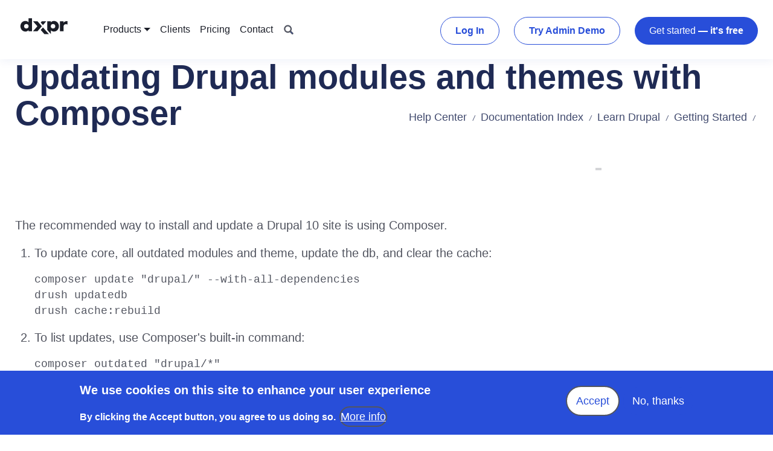

--- FILE ---
content_type: text/html; charset=UTF-8
request_url: https://dxpr.com/hc/documentation/learn-drupal/getting-started/updating-drupal-modules-and-themes-composer
body_size: 16516
content:
<!DOCTYPE html>
<html  lang="en" dir="ltr" class="dxpr-scheme-custom">
  <head>
    <meta charset="utf-8" />
<script src="https://www.googletagmanager.com/gtag/js?id=G-P17PN09MKN" type="application/javascript" async></script>
<meta name="description" content="The recommended way to install and update a Drupal 10 site is using Composer.To update core, all outdated modules and theme, update the db, and clear the cache:" />
<link rel="canonical" href="https://dxpr.com/hc/documentation/learn-drupal/getting-started/updating-drupal-modules-and-themes-composer" />
<script type="speculationrules">{"prerender":[{"source":"document","where":{"and":[{"href_matches":"\/*"},{"not":{"href_matches":["\/admin\/*","\/user\/login*","\/user\/logout*","\/user\/register*","\/sites\/default\/files\/*","\/modules*","\/themes*","\/*\\?(.+)"]}},{"not":{"selector_matches":"a[rel~=\"nofollow\"]"}},{"not":{"selector_matches":".no-prerender"}}]},"eagerness":"moderate"}]}</script>
<meta name="Generator" content="Drupal 10 (https://www.drupal.org)" />
<meta name="MobileOptimized" content="width" />
<meta name="HandheldFriendly" content="true" />
<meta name="viewport" content="width=device-width, initial-scale=1.0" />
<style>div#sliding-popup, div#sliding-popup .eu-cookie-withdraw-banner, .eu-cookie-withdraw-tab {background: #0779bf} div#sliding-popup.eu-cookie-withdraw-wrapper { background: transparent; } #sliding-popup h1, #sliding-popup h2, #sliding-popup h3, #sliding-popup p, #sliding-popup label, #sliding-popup div, .eu-cookie-compliance-more-button, .eu-cookie-compliance-secondary-button, .eu-cookie-withdraw-tab { color: #ffffff;} .eu-cookie-withdraw-tab { border-color: #ffffff;}</style>
<link rel="alternate" type="text/markdown" title="Updating Drupal modules and themes with Composer" href="https://dxpr.com/hc/documentation/learn-drupal/getting-started/updating-drupal-modules-and-themes-composer.md" />
<link rel="icon" href="/sites/default/files/dxpr-black-favicon_1.png" type="image/png" />
<link rel="alternate" hreflang="en" href="https://dxpr.com/hc/documentation/learn-drupal/getting-started/updating-drupal-modules-and-themes-composer" />
<link rel="alternate" hreflang="nl" href="https://dxpr.com/nl/hc/documentation/learn-drupal/getting-started/drupal-modules-en-themas-bijwerken-met-composer" />
<link rel="alternate" hreflang="ar" href="https://dxpr.com/ar/hc/documentation/learn-drupal/getting-started/thdyth-whdat-wmwdwat-drwbal-bastkhdam-composer" />
<script>window.a2a_config=window.a2a_config||{};a2a_config.callbacks=[];a2a_config.overlays=[];a2a_config.templates={};</script>

    <title>Updating Drupal modules and themes with Composer | DXPR</title>

            
    <link rel="stylesheet" media="all" href="/sites/default/files/css/css_3JFCarJRGL-dkAlIaLmnSkei6GrmBliRLmMFAvg2OyQ.css?delta=0&amp;language=en&amp;theme=glazed_dxpr&amp;include=[base64]" />
<link rel="stylesheet" media="all" href="/sites/default/files/css/css_Aao7r4s33juIQmOYmb7guW7mf3ZKpEFouiticijMLFM.css?delta=1&amp;language=en&amp;theme=glazed_dxpr&amp;include=[base64]" />

    <style>ul.dropdown-menu {display: none;}</style>
    
  </head>
  <body class="role-anonymous page-node-275 html path-node page-node-type-documentation body--dxpr-theme-header-top body--dxpr-theme-header-not-overlay body--dxpr-theme-header-normal">
    <a href="#main-content" class="skip-link">
      Skip to main content
    </a>
    
          <div class="dialog-off-canvas-main-canvas" data-off-canvas-main-canvas>
    

                  
    <header class="navbar navbar dxpr-theme-header clearfix dxpr-theme-header--top dxpr-theme-header--logo-left-menu-left dxpr-theme-header--normal dxpr-theme-header--hover-background" id="navbar" role="banner">
            <div class="container navbar-container">
                  <div class="row container-row"><div class="col-sm-12 container-col navbar-header-wrapper">
                <div class="navbar-header">
                  <div class="wrap-branding">
        <a class="logo navbar-btn" href="/" title="Home" rel="home">
      <img id="logo" src="/themes/custom/glazed_dxpr/logo.svg" alt="Home" />
    </a>
            </div>
  

                                <div class="wrap-toggle">
              <button id="dxpr-theme-menu-toggle"
                type="button"
                class="navbar-toggler collapsed two-dash"
                data-bs-target="#dxpr-theme-main-menu"
                data-bs-toggle="collapse"
                aria-controls="dxpr-theme-main-menu"
                aria-expanded="false"
                aria-label="Toggle navigation menu">
                <span class="navbar-toggler-icon"></span><span class="screenreader-text visually-hidden">Toggle menu</span>
              </button>
            </div>
                  </div>

                            <nav role="navigation" id="dxpr-theme-main-menu" class="navbar-expand-lg dxpr-theme-main-menu collapse">
              <div class="region region-navigation-collapsible">
    <div class="region region-navigation">
  <section class="block block-block navigation-buttons float-end clearfix">
          
            <div class="clearfix text-formatted field field--name-body field--type-text-with-summary field--label-hidden field__item"><div class="az-element az-container dxpr" data-az-type="block_content|drag_and_drop_block" data-az-name="3|71|body" data-az-human-readable="Ym9keSBvbiBibG9ja19jb250ZW50IEFub255bW91cyBVc2VyIE5hdiBMaW5rcyA=" data-az-langcode="en" data-az-title="Anonymous User Nav Links" data-az-content-type="Drag and Drop Block" data-az-mode="static">
<a class="btn btn-sm btn-secondary" href="https://app.dxpr.com/user/login">Log In</a><a target="_blank" class="btn btn-sm btn-secondary" href="https://try.dxpr.com/">Try Admin Demo</a><a class="btn btn-sm btn-primary" href="https://app.dxpr.com/user/free-registration"><strong>Get started</strong> &mdash; it's free</a>
</div></div>
      
      </section>
</div>
                                                            
<section id="block-glazed-dxpr-main-menu" class="block block-system block-system-menu-blockmain clearfix">
  
        <hr class="block-hr">
  

      

        <ul data-block="navigation_collapsible" class="menu nav navbar-nav enhanced-dropdowns level-1" role="menubar">
  
                                                                       
                
                        
                                                                                <li class="nav-item dropdown" role="none">
              <span
              class="nav-link dropdown-toggle"
                            id="productsLink"
                            role="button"
              data-bs-toggle="dropdown"
              data-bs-boundary="viewport"
              aria-expanded="false">
              Products
              </span>
                          <ul class="dropdown-menu level-2">
    
                                                
                
                        
                                                              <li role="none">
            <a
            class="dropdown-item"
            href="/c/drupal-layout-builder"                        role="menuitem">Drupal Page Builder</a>
            </li>
                                                                  
                
                        
                                                              <li role="none">
            <a
            class="dropdown-item"
            href="/c/premium-drupal-theme"                        role="menuitem">Drupal Theme</a>
            </li>
                                                                  
                
                        
                                                              <li role="none">
            <a
            class="dropdown-item"
            href="/c/marketing-cms"                        role="menuitem">DXPR CMS</a>
            </li>
                            </ul>
        
              </li>
                      
                                                        
                
                        
                                                              <li class="nav-item" role="none">
            <a
            class="nav-link"
            href="/c/clients"                        role="menuitem">Clients</a>
            </li>
          
                                                        
                
                        
                                                              <li class="nav-item" role="none">
            <a
            class="nav-link"
            href="/pricing"                        role="menuitem">Pricing</a>
            </li>
          
                                                        
                
                        
                                                              <li class="nav-item" role="none">
            <a
            class="nav-link"
            href="/c/contact"                        role="menuitem">Contact</a>
            </li>
          
                  </ul>
        


  </section>
                                                            <section id="block-glazed-dxpr-dxprthemefullscreensearch" aria-hidden="true" class="block block-dxpr-theme-helper block-full-screen-search clearfix">
  
        <hr class="block-hr">
  

      
      <span class="input-group-btn">
      <button class="btn-link full-screen-search-button icon button button--button js-form-submit form-submit btn icon-only" aria-label="Open full screen search" aria-expanded="false" aria-controls="full-screen-search-container" title="Open search" type="submit" id="full_screen_search" name="op" value="Open search">
      <span class="sr-only"></span>
        <svg xmlns="http://www.w3.org/2000/svg" width="16" height="20" fill="currentColor" class="bi bi-search" viewBox="-1 1 18 18">
          <path d="M11.742 10.344a6.5 6.5 0 1 0-1.397 1.398h-.001c.03.04.062.078.098.115l3.85 3.85a1 1 0 0 0 1.415-1.414l-3.85-3.85a1.007 1.007 0 0 0-.115-.1zM12 6.5a5.5 5.5 0 1 1-11 0 5.5 5.5 0 0 1 11 0z" stroke="currentColor" stroke-width="1.5"/>
        </svg>
      </button>
    </span>
    
<div id="search-instructions" class="visually-hidden">Type your search query and press Enter to search</div>
<div id="search-status" aria-live="polite" aria-atomic="true" class="visually-hidden"></div>
<form class="search-block-form invisible full-screen-search-form" data-drupal-selector="search-block-form" action="/search/node" method="get" id="search-block-form" accept-charset="UTF-8">
    <div class="input-group">
        <div class="full-screen-search-form-input">
  <label for="edit-keys">Type and Press "enter" to Search</label>

  <input title="Enter the terms you wish to search for." data-drupal-selector="edit-keys" autocomplete="off" class="search-query form-search form-control" aria-label="Search query" aria-describedby="search-instructions" type="search" id="edit-keys" name="keys" value="" size="15" maxlength="128" />



</div>
            <input class="btn btn-lg btn-primary full-screen-search-submit button js-form-submit form-submit btn btn-primary" aria-label="Submit search" type="submit" name="op" value="Search" />
        
    

    </div>
</form>

  </section>

  </div>

            </nav>
                          </div></div>
              </div>
    </header>
  
<div class="wrap-containers">



        <div class="page-title-full-width-container" id="page-title-full-width-container">
          <header role="banner" id="page-title" class="container page-title-container">
                                                                      <section id="block-glazed-dxpr-page-title" class="block block-core block-page-title-block clearfix">
  
        <hr class="block-hr">
  

      
    <h1 class="page-title"><span class="field field--name-title field--type-string field--label-hidden">Updating Drupal modules and themes with Composer</span>
</h1>


  </section>
                                                            <section id="block-glazed-dxpr-breadcrumbs" class="block block-system block-system-breadcrumb-block clearfix">
  
        <hr class="block-hr">
  

        <ol class="breadcrumb">
          <li >
                  <a href="/hc">Help Center</a>
          <span class="dxpr-theme-breadcrumb-spacer"></span>
              </li>
          <li >
                  <a href="/hc/documentation">Documentation Index</a>
          <span class="dxpr-theme-breadcrumb-spacer"></span>
              </li>
          <li >
                  <a href="/hc/documentation/learn-drupal">Learn Drupal</a>
          <span class="dxpr-theme-breadcrumb-spacer"></span>
              </li>
          <li >
                  <a href="/hc/documentation/learn-drupal/getting-started">Getting Started</a>
          <span class="dxpr-theme-breadcrumb-spacer"></span>
              </li>
      </ol>

  </section>


      </header>
    </div>
  

    <div role="main" class="main-container container js-quickedit-main-content clearfix">
        <div class="row">
                
                          
      <section class="col-sm-9">

                
                                      
                  
                          <a id="main-content"></a>
            <div class="region region-content">
    <div data-drupal-messages-fallback class="hidden"></div>
                                                            <section id="block-glazed-dxpr-content" class="block block-system block-system-main-block clearfix">
  
        <hr class="block-hr">
  

      <article data-history-node-id="275" class="documentation full clearfix node">

  
    
  <div class="content">
          
            <div class="clearfix text-formatted field field--name-body field--type-text-with-summary field--label-hidden field__item"><div class="az-element az-container dxpr" data-az-type="node|documentation" data-az-name="275|951|body" data-az-human-readable="Ym9keSBvbiBwYWdlIFVwZGF0aW5nIERydXBhbCBtb2R1bGVzIGFuZCB0aGVtZXMgd2l0aCBDb21wb3NlciA=" data-az-langcode="en" data-az-title="Updating Drupal modules and themes with Composer" data-az-content-type="Documentation" data-az-mode="static">
<div class="az-element az-section" data-az-id="FrMYbv" data-azat-pid="FrMYbv" data-azb="az_section" id="FrMYbv"><div class="az-ctnr container" data-azcnt="true"><div class="az-element az-text" id="ThUGvp"><p>The recommended way to install and update a Drupal 10 site is using Composer.</p><ol><li><p>To update core, all outdated modules and theme, update the db, and clear the cache:</p><pre><code class="language-plaintext">composer update "drupal/" --with-all-dependencies
drush updatedb
drush cache:rebuild</code></pre></li><li><p>To list updates, use Composer's built-in command:</p><pre><code class="language-plaintext">composer outdated "drupal/*"</code></pre></li><li><p>To list security updates, use Drush:</p><pre><code class="language-plaintext">drush pm:security</code></pre></li><li><p>To update a specific module or theme, use the following Composer command:</p><pre><code class="language-plaintext">composer update drupal/modulename --with-all-dependencies</code></pre></li><li><p>For a major-version upgrade (such as 1.x to 2.x), use the following Composer command, substituting the new major version number as needed:</p><pre><code class="language-plaintext">composer require drupal/modulename:^2.0</code></pre></li><li><p>After updating, run any database updates, rebuild the cache, and export the potentially changed configurations, reviewing the changes via <code>--diff</code>:</p><pre><code class="language-plaintext">drush updatedb
drush cache:rebuild
drush config:export --diff</code></pre></li></ol></div></div></div>
</div></div>
      
      </div>

          
  
</article>

  </section>

  </div>

              </section>

                              <aside class="col-sm-3" role="complementary">
              <div class="region-block-design region region-sidebar-second">
                                                                <section class="table-of-contents block block-tocify block-tocify-table-of-contents clearfix" data-context=".node" data-theme="none" data-selectors="h2" data-show-and-hide="1" data-show-effect="slideDown" data-show-effect-speed="medium" data-hide-effect="none" data-hide-effect-speed="medium" data-smooth-scroll="1" data-smooth-scroll-speed="medium" data-scroll-to="0" data-show-and-hide-on-scroll="1" data-highlight-on-scroll="1" data-highlight-offset="0" data-extend-page="1" data-extend-page-offset="10" data-history="1" data-hash-generator="compact" data-highlight-default="1" data-ignore-selector="" data-scroll-history="1" id="block-glazed-dxpr-tableofcontents">
  
        <h2 class="block-title">Table of contents</h2>
      <hr class="block-hr">
  

      <div data-block="sidebar_second"></div>

  </section>

  </div>

          </aside>
                      </div><!-- end .ow -->
      </div><!-- end main-container -->

</div>

      <footer class="dxpr-theme-footer clearfix" role="contentinfo">
            <div class="dxpr-theme-fluid footer-container">
                  <div class="region region-footer">
                                                                <section id="block-glazed-dxpr-footer" class="block block-block-content block-block-contentba3b9c97-f79e-439e-8c46-3092cedd1e19 clearfix">
  
        <hr class="block-hr">
  

      
            <div class="clearfix text-formatted field field--name-body field--type-text-with-summary field--label-hidden field__item"><div class="az-element az-container dxpr" data-az-type="block_content|drag_and_drop_block" data-az-name="2|72|body" data-az-human-readable="Ym9keSBvbiBibG9ja19jb250ZW50IEZvb3RlciA=" data-az-langcode="en" data-az-title="Footer" data-az-content-type="Drag and Drop Block" data-az-mode="static">
<div class="az-section small" id="qLdUTc" data-azb="" data-azat-el_class="small"><div class="container"><div class="row align-items-start" id="rdiQbT" data-azb=""><div class="col-sm-4" id="ntTHRw" data-azb="" data-hover="false"><div class="az-image" id="wNYcPE" data-azb=""><img class="az-image-content " style="width: 125px; margin-bottom: 20px;" src="/sites/default/files/dxpr-builder/dxpr-logo-white.svg?fid=4568"></div><div class="az-element az-text ck-content" id="KXzgkq"><div>With DXPR, marketers can build what they want when they want with absolutely no code.<br><br>&nbsp;</div><div>Built in Amsterdam, Netherlands.</div></div></div><div class="col-sm-4" id="Phpjdv" data-azb="" data-hover="false"><div class="row align-items-start" id="KlgBly" data-azb=""><div class="col-6" id="sPYUyX" data-azb="" data-hover="false"><div class="az-element az-text ck-content" id="gb3dajlud5"><div><span style="color:#ffffff;"><strong>Products</strong></span><br><a href="/drupal-layout-builder">Drupal Layout Builder</a><br><a href="/premium-drupal-theme">Drupal Theme</a></div><div><a href="/marketing-cms">Marketing CMS</a></div><div>&nbsp;</div><div><span style="color:#ffffff;"><strong>Get Support</strong></span></div><div><a href="security-advisories/policy">Security Policy</a><br><a class="ck-link_selected" href="/hc">Help Center</a></div><div><a href="https://status.dxpr.com/">DXPR Status</a><br><a href="https://app.dxpr.com/user/login">Log in</a></div></div></div><div class="col-6" id="MFNley" data-azb="" data-hover="false"><div class="az-element az-text ck-content" id="DEbDvu" style="position: relative;"><div><span style="color:#ffffff;"><strong>Company</strong></span><br><a href="/about-dxpr">About Us</a></div><div><a href="/c/dxpr-team">Team</a></div><div>&nbsp;</div><div><span style="color:#ffffff;"><strong>Learn more</strong></span></div><div><a href="/hc/documentation">Documentation</a><br><a href="/blog">Drupal Blog</a></div><div><a href="/drupal-migration-consulting">Drupal Migration</a><br><a href="/compare-dxpr">Compare DXPR</a><br><a href="/compare-dxpr">&#8203;&#8203;&#8203;&#8203;&#8203;&#8203;&#8203;</a><a href="/contact">Contact Sales</a></div></div></div></div></div><div class="col-sm-4" id="BuwnAr" data-azb="" data-hover="false"><div class="az-element az-text ck-content" id="sTKnYd"><div><span style="color:#ffffff;"><strong>Subscribe to Our Newsletter</strong></span><br>Get tips for making a Drupal site that converts!</div><p>&nbsp;</p></div><div class="az-element az-cms-element" id="gbc4fg6uq7">
            <div class="clearfix text-formatted field field--name-body field--type-text-with-summary field--label-hidden field__item"><script type="text/javascript" src="//mt.dxpr.com/form/generate.js?id=13"></script></div>
      </div><div class="az-element az-cms-element" style="margin-top:30px;" id="gbmmkih2l2"><ul class="language-switcher-language-url nav menu"><li hreflang="en" data-drupal-link-system-path="node/275" class="is-active" aria-current="page"><a href="/hc/documentation/learn-drupal/getting-started/updating-drupal-modules-and-themes-composer" class="language-link is-active" hreflang="en" data-drupal-link-system-path="node/275" aria-current="page">English</a></li><li hreflang="nl" data-drupal-link-system-path="node/275"><a href="/nl/hc/documentation/learn-drupal/getting-started/drupal-modules-en-themas-bijwerken-met-composer" class="language-link" hreflang="nl" data-drupal-link-system-path="node/275">Dutch</a></li><li hreflang="ar" data-drupal-link-system-path="node/275"><a href="/ar/hc/documentation/learn-drupal/getting-started/thdyth-whdat-wmwdwat-drwbal-bastkhdam-composer" class="language-link" hreflang="ar" data-drupal-link-system-path="node/275">Arabic</a></li></ul></div></div></div></div></div><div class="az-section small" id="HNQIOu" data-azb="" style="padding: 0px;" data-azat-el_class="small"><div class="container"><div class="row align-items-start" style="border-top-width:1px;border-bottom-width:0px;border-left-width:0px;border-right-width:0px;border-color:#3b487b;border-style:solid;" id="SQJUlR" data-azb=""><div class="col-sm-6" id="hasFgB" data-azb="" style="padding-top: 30px; padding-bottom: 0px;"><div class="az-element az-text ck-content" id="gb9vwj1b1y"><div>Copyright 2024 DXPR, All rights reserved<a href="/user/login?no_redirect">.</a></div></div></div><div class="col-sm-6" id="sOXoRp" data-azb="" style="padding-top: 30px; padding-bottom: 0px;"><div class="az-element az-text ck-content" id="fUBaQk"><div style="text-align:right;"><a href="/legal/terms">Terms &amp; Conditions</a> | <a href="/legal/privacy">Privacy Policy</a></div></div></div></div></div></div>
</div></div>
      
  </section>

  </div>

              </div>
    </footer>
  

  </div>

    <script>(()=>{const m=innerWidth<=1260,n=document.getElementById('dxpr-theme-main-menu');document.body.classList.add(m?'body--dxpr-theme-nav-mobile':'body--dxpr-theme-nav-desktop');if(n)n.classList[m?'add':'remove']('collapse');})();</script>
    <script type="application/json" data-drupal-selector="drupal-settings-json">{"path":{"baseUrl":"\/","pathPrefix":"","currentPath":"node\/275","currentPathIsAdmin":false,"isFront":false,"currentLanguage":"en"},"pluralDelimiter":"\u0003","suppressDeprecationErrors":true,"theme":"glazed_dxpr","dxpr_analytics":{"group1_type":"Account","group1_value":"0","created":"1698927356","changed":1698927356,"accessed":"0","dxpr_uid":"0","dxpr_username":"","debug_mode":false,"company":null,"dxpr_first_name":null,"dxpr_last_name":null,"proxy":{"enabled":true,"secret":"3d4bfe60"},"segment_write_key":"QfScRaBp6S4TFW1IvkSgsCn4twOhVjmy","google_analytics_id":"G-P17PN09MKN"},"eu_cookie_compliance":{"cookie_policy_version":"1.0.0","popup_enabled":true,"popup_agreed_enabled":false,"popup_hide_agreed":false,"popup_clicking_confirmation":false,"popup_scrolling_confirmation":false,"popup_html_info":"\u003Cdiv aria-labelledby=\u0022popup-text\u0022  class=\u0022eu-cookie-compliance-banner eu-cookie-compliance-banner-info eu-cookie-compliance-banner--opt-in\u0022\u003E\n  \u003Cdiv class=\u0022popup-content info eu-cookie-compliance-content\u0022\u003E\n        \u003Cdiv id=\u0022popup-text\u0022 class=\u0022eu-cookie-compliance-message\u0022 role=\u0022document\u0022\u003E\n      \u003Ch2\u003EWe use cookies on this site to enhance your user experience\u003C\/h2\u003E\u003Cp\u003EBy clicking the Accept button, you agree to us doing so.\u003C\/p\u003E\n              \u003Cbutton type=\u0022button\u0022 class=\u0022find-more-button eu-cookie-compliance-more-button\u0022\u003EMore info\u003C\/button\u003E\n          \u003C\/div\u003E\n\n    \n    \u003Cdiv id=\u0022popup-buttons\u0022 class=\u0022eu-cookie-compliance-buttons\u0022\u003E\n            \u003Cbutton type=\u0022button\u0022 class=\u0022agree-button eu-cookie-compliance-secondary-button button button--small\u0022\u003EAccept\u003C\/button\u003E\n              \u003Cbutton type=\u0022button\u0022 class=\u0022decline-button eu-cookie-compliance-default-button button button--small button--primary\u0022\u003ENo, thanks\u003C\/button\u003E\n          \u003C\/div\u003E\n  \u003C\/div\u003E\n\u003C\/div\u003E","use_mobile_message":false,"mobile_popup_html_info":"\u003Cdiv aria-labelledby=\u0022popup-text\u0022  class=\u0022eu-cookie-compliance-banner eu-cookie-compliance-banner-info eu-cookie-compliance-banner--opt-in\u0022\u003E\n  \u003Cdiv class=\u0022popup-content info eu-cookie-compliance-content\u0022\u003E\n        \u003Cdiv id=\u0022popup-text\u0022 class=\u0022eu-cookie-compliance-message\u0022 role=\u0022document\u0022\u003E\n      \u003Ch2\u003EWe use cookies on this site to enhance your user experience\u003C\/h2\u003E\u003Cp\u003EBy tapping the Accept button, you agree to us doing so.\u003C\/p\u003E\n              \u003Cbutton type=\u0022button\u0022 class=\u0022find-more-button eu-cookie-compliance-more-button\u0022\u003EMore info\u003C\/button\u003E\n          \u003C\/div\u003E\n\n    \n    \u003Cdiv id=\u0022popup-buttons\u0022 class=\u0022eu-cookie-compliance-buttons\u0022\u003E\n            \u003Cbutton type=\u0022button\u0022 class=\u0022agree-button eu-cookie-compliance-secondary-button button button--small\u0022\u003EAccept\u003C\/button\u003E\n              \u003Cbutton type=\u0022button\u0022 class=\u0022decline-button eu-cookie-compliance-default-button button button--small button--primary\u0022\u003ENo, thanks\u003C\/button\u003E\n          \u003C\/div\u003E\n  \u003C\/div\u003E\n\u003C\/div\u003E","mobile_breakpoint":768,"popup_html_agreed":false,"popup_use_bare_css":false,"popup_height":"auto","popup_width":"100%","popup_delay":1000,"popup_link":"\/","popup_link_new_window":true,"popup_position":false,"fixed_top_position":true,"popup_language":"en","store_consent":false,"better_support_for_screen_readers":false,"cookie_name":"","reload_page":false,"domain":"","domain_all_sites":false,"popup_eu_only":false,"popup_eu_only_js":false,"cookie_lifetime":100,"cookie_session":null,"set_cookie_session_zero_on_disagree":null,"disagree_do_not_show_popup":false,"method":"opt_in","automatic_cookies_removal":true,"allowed_cookies":"","withdraw_markup":"\u003Cbutton type=\u0022button\u0022 class=\u0022eu-cookie-withdraw-tab\u0022\u003EPrivacy settings\u003C\/button\u003E\n\u003Cdiv aria-labelledby=\u0022popup-text\u0022 class=\u0022eu-cookie-withdraw-banner\u0022\u003E\n  \u003Cdiv class=\u0022popup-content info eu-cookie-compliance-content\u0022\u003E\n    \u003Cdiv id=\u0022popup-text\u0022 class=\u0022eu-cookie-compliance-message\u0022 role=\u0022document\u0022\u003E\n      \u003Ch2\u003EWe use cookies on this site to enhance your user experience\u003C\/h2\u003E\u003Cp\u003EYou have given your consent for us to set cookies.\u003C\/p\u003E\n    \u003C\/div\u003E\n    \u003Cdiv id=\u0022popup-buttons\u0022 class=\u0022eu-cookie-compliance-buttons\u0022\u003E\n      \u003Cbutton type=\u0022button\u0022 class=\u0022eu-cookie-withdraw-button  button button--small button--primary\u0022\u003EWithdraw consent\u003C\/button\u003E\n    \u003C\/div\u003E\n  \u003C\/div\u003E\n\u003C\/div\u003E","withdraw_enabled":false,"reload_options":0,"reload_routes_list":"","withdraw_button_on_info_popup":false,"cookie_categories":[],"cookie_categories_details":[],"enable_save_preferences_button":true,"cookie_value_disagreed":"0","cookie_value_agreed_show_thank_you":"1","cookie_value_agreed":"2","containing_element":"body","settings_tab_enabled":false,"olivero_primary_button_classes":" button button--small button--primary","olivero_secondary_button_classes":" button button--small","close_button_action":"close_banner","open_by_default":true,"modules_allow_popup":true,"hide_the_banner":false,"geoip_match":true,"unverified_scripts":[]},"basePath":"modules\/custom\/vud","dxprBuilder":{"messagesActive":{"free_items_limit":false,"free_users_limit":false,"insufficient_users":false,"missing_email":false},"disallowContainers":["3|71|body"],"currentPath":"\/node\/275","offsetSelector":".dxpr-theme-header--sticky, .dxpr-theme-header--fixed","dxprAjaxUrl":"\/dxpr_builder\/ajax?token=aKwYQO_X33ZFt-gyZFw1xeMj3KsbIORwk5HK83KoK8I","dxprCsrfUrl":"\/dxpr_builder\/csrf","dxprLanguage":"en","dxprBuilderVersion":"dev","dxprBaseUrl":"\/modules\/contrib\/dxpr_builder\/dxpr_builder\/","dxprBasePath":"\/","dxprTokenInfo":{"sub":"1","scope":"dxpr\/dxpr_builder","dxpr_tier":"growth"},"dxprSubscriptionInfo":{"site_license_used":2,"sites_limit":9999,"users_limit":130,"entities_limit":null,"tier":"enterprise","users_count":1,"status":"authorized"},"dxprDrmLastContact":1769016734,"serverTime":1769099690,"dxprDevelopment":true,"mediaBrowser":"media_library","palette":["#284ed9","#ffffff","#284ED8","#284ED7","#fff","#dfe6ff","#1a1d27","#525560","#1F2A54","#CCD2E9"],"ai_enabled":false,"ai_model":"dxai_kavya_m1","ai_page_enabled":true,"ai_providers":{"xai":{"enabled":false,"weight":4,"region":"disabled"},"mistral":{"enabled":false,"weight":3,"region":"disabled"},"gemini":{"enabled":false,"weight":2,"region":"disabled"},"anthropic":{"enabled":true,"weight":0,"region":"enabled"},"openai":{"enabled":true,"weight":1,"region":"enabled"}},"ai_settings_path":"\/admin\/dxpr_studio\/dxpr_builder\/ai_settings","aiAgent":{"enabled":true,"pageEnabled":true,"model":"kavya-m1","engine":"dxai","providers":{"xai":{"enabled":false,"weight":4,"region":"disabled"},"mistral":{"enabled":false,"weight":3,"region":"disabled"},"gemini":{"enabled":false,"weight":2,"region":"disabled"},"anthropic":{"enabled":true,"weight":0,"region":"enabled"},"openai":{"enabled":true,"weight":1,"region":"enabled"}},"apiKey":"eyJhbGciOiJQUzI1NiIsImtpZCI6IjR6RGRXS1pGNGRfbXprcVVMc2tYb3ItcE96bGRITFN0WGI1Q1pUX3d4UnMifQ.[base64].[base64]","aiOutputSecurity":{"allowedDomains":["unsplash.com","pexels.com","pixabay.com","promptahuman.com"]},"tonesDropdown":[{"label":"Audience: Content Editors","tone":"Content Editors\r\nTone for Content Editors focused on usability and efficiency\r\n\r\n### Write like this\r\n\r\nAdopt a supportive and empowering tone, emphasizing usability and efficiency. Highlight features that simplify and expedite content creation and editing processes. Use straightforward language and practical examples to demonstrate how tools can enhance their workflow. Maintain an encouraging and approachable voice.\r\n\r\n### Think like them\r\n\r\nContent Editors value tools that enhance their efficiency and ease of use. They are motivated by solutions that simplify complex tasks, allowing them to focus on creativity and content quality. This audience appreciates clear, step-by-step instructions and practical demonstrations of how tools can streamline their workflow. Trust is built through empathy, understanding their challenges, and offering intuitive solutions that empower them to be more productive and creative.\r\n\r\n### Follow these guidelines\r\n\r\nWrite with moderate positive emotions while challenging existing norms and beliefs\r\nWrite in a somewhat persuasive manner using logical reasoning and supporting evidence.\r\nWrite in a barely direct manner with clear hints and minimal ambiguity.\r\nWrite in a constructive and solution-oriented manner, offering helpful suggestions.\r\nWrite in a slightly objective manner, focusing on factual information and a balanced viewpoint.\r\nPresent a structured narrative with supporting details and logical progression.\r\nWrite at a CEFR B1 level using straightforward language and common vocabulary.\r\nWrite neutrally with slight promotional hints, presenting products mildly."},{"label":"Audience: Executive Decision Makers","tone":"Executive Decision Makers\r\nTone for Executive Decision Makers prioritizing strategic impact\r\n\r\n### Write like this\r\n\r\nUse a strategic and authoritative tone, emphasizing long-term impact and ROI. Highlight how solutions align with high-level business goals and strategic objectives. Employ clear and concise language, focusing on the benefits of innovation and competitive advantage. Structure content to facilitate quick understanding and decision-making.\r\n\r\n### Think like them\r\n\r\nExecutive Decision Makers are primarily concerned with the strategic impact and ROI of decisions. They require high-level insights that align with business goals and drive competitive advantage. This audience values concise communication that cuts through complexity, providing clear, strategic benefits and long-term value. Trust is built through demonstrating alignment with their strategic objectives, backed by evidence of potential impact and return on investment.\r\n\r\n### Follow these guidelines\r\n\r\nWrite with mild positive emotions that create cognitive dissonance and tension\r\nWrite in a persuasive manner using strong convincing techniques and compelling evidence.\r\nWrite neutrally with slight indirectness and balanced clarity.\r\nWrite in a constructive and solution-oriented manner, offering helpful suggestions.\r\nWrite in a moderately objective manner, presenting clear evidence and minimal personal opinions.\r\nWrite in a quite organized manner with logical flow and strong coherence.\r\nWrite at a CEFR B2 level employing moderately complex language and structures.\r\nWrite in a barely promotional manner, making gentle suggestions or mild endorsements."},{"label":"Audience: Government Officials","tone":"Government Officials\r\nTone for Government Officials focusing on compliance and security\r\n\r\n### Write like this\r\n\r\nMaintain a formal and authoritative tone, prioritizing compliance and security. Clearly outline how solutions meet regulatory requirements and enhance operational efficiency. Use precise and unambiguous language to address concerns around data sovereignty and accessibility. Provide documented evidence to support claims.\r\n\r\n### Think like them\r\n\r\nGovernment Officials are deeply focused on compliance, data sovereignty, and security. Their decision-making is driven by regulatory requirements and the need for solutions that enhance operational efficiency while maintaining strict compliance. Building trust with this audience requires clear, precise communication backed by documented evidence of compliance and security measures. They value solutions that align with governmental standards and address their unique operational challenges.\r\n\r\n### Follow these guidelines\r\n\r\nWrite neutral-positive content that encourages debate and disagreement\r\nWrite in a somewhat persuasive manner using logical reasoning and supporting evidence.\r\nWrite neutrally with slight indirectness and balanced clarity.\r\nWrite in a moderately constructive manner with actionable advice and clear guidance.\r\nWrite in a quite objective manner with strong focus on facts and data, avoiding bias.\r\nWrite in a very organized manner with clear structure, coherence, and logical progression.\r\nWrite at a CEFR B2 level employing moderately complex language and structures.\r\nWrite neutrally, acknowledging products or services without leaning toward promotion."},{"label":"Audience: IT Managers","tone":"IT Managers\r\nTone for IT Managers interested in integration and compliance\r\n\r\n### Write like this\r\n\r\nEmploy a technical and authoritative tone, focusing on reliability and security. Highlight integration capabilities and compliance with industry standards. Use clear, concise language to communicate complex technical information. Reassure with evidence of proven results and adherence to security protocols.\r\n\r\n### Think like them\r\n\r\nIT Managers are focused on the technical feasibility and security of new solutions. They prioritize integration capabilities with existing systems and compliance with industry standards. This audience is analytical, valuing detailed technical information and practical demonstrations of reliability and security. To build trust, it\u0027s crucial to provide clear evidence of compliance and performance, reassuring them of the solution\u0027s robustness and security.\r\n\r\n### Follow these guidelines\r\n\r\nWrite neutral-positive content that encourages debate and disagreement\r\nWrite in a slightly persuasive manner with clear arguments and logical reasoning.\r\nWrite neutrally with slight directness and clear expression.\r\nWrite in a moderately constructive manner with actionable advice and clear guidance.\r\nWrite in an objective manner, presenting clear evidence and minimal bias, focusing on facts.\r\nWrite in a quite organized manner with logical flow and strong coherence.\r\nWrite at a CEFR B2 level employing moderately complex language and structures.\r\nWrite neutrally, acknowledging products or services without leaning toward promotion."},{"label":"Audience: Marketing Directors","tone":"Marketing Directors\r\nTone for engaging Marketing Directors seeking innovative solutions\r\n\r\n### Write like this\r\n\r\nAdopt a tone that is innovative and forward-thinking, highlighting cutting-edge features and benefits. Use persuasive language to emphasize the value of solutions that improve efficiency and lead generation. Address pain points directly and offer creative, evidence-backed solutions. Keep the language sophisticated yet accessible.\r\n\r\n### Think like them\r\n\r\nMarketing Directors are driven by the need to stay ahead in the competitive landscape. They value innovation and are constantly seeking solutions that can give them an edge, particularly those that streamline marketing processes and improve ROI. They are receptive to well-articulated, data-driven arguments that demonstrate clear benefits and efficiencies. Building trust with this audience involves showing an understanding of their strategic goals and providing actionable insights that align with their objectives.\r\n\r\n### Follow these guidelines\r\n\r\nWrite with moderate positive emotions while challenging existing norms and beliefs\r\nWrite in a moderately persuasive manner using effective techniques and solid arguments.\r\nWrite neutrally with slight directness and clear expression.\r\nWrite in a constructive and solution-oriented manner, offering helpful suggestions.\r\nWrite in a somewhat objective manner, emphasizing facts and reducing bias.\r\nWrite in a quite organized manner with logical flow and strong coherence.\r\nWrite at a CEFR B2 level employing moderately complex language and structures.\r\nWrite in a slightly promotional manner, highlighting some benefits and features of offerings."},{"label":"Channel: Case Studies","tone":"Case Studies\r\nOptimized for presenting compelling case studies\r\n\r\n### Write like this\r\n\r\nAdopt a narrative and engaging tone, focusing on real-world success stories. Structure content to highlight challenges, solutions, and results. Use clear, relatable language to connect with the audience and demonstrate the practical impact of your solutions.\r\n\r\n### Think like them\r\n\r\nCase study readers look for relatable stories that demonstrate successful outcomes. They appreciate a narrative format that clearly outlines challenges and solutions, providing a clear picture of the solution\u0027s impact. Building trust involves presenting detailed, real-world results that resonate with their own experiences.\r\n\r\n### Follow these guidelines\r\n\r\nWrite with moderate positive emotions while challenging existing norms and beliefs\r\nWrite in a persuasive manner using strong convincing techniques and compelling evidence.\r\nWrite neutrally with slight indirectness and balanced clarity.\r\nWrite in a constructive and solution-oriented manner, offering helpful suggestions.\r\nWrite in a somewhat objective manner, emphasizing facts and reducing bias.\r\nWrite in a quite organized manner with logical flow and strong coherence.\r\nWrite at a CEFR B2 level employing moderately complex language and structures.\r\nWrite in a somewhat promotional manner, clearly favoring certain products or services."},{"label":"Channel: Documentation","tone":"Documentation\r\nOptimized for providing clear and comprehensive documentation\r\n\r\n### Write like this\r\n\r\nUse a precise and factual tone, focusing on clarity and completeness. Structure content with clear sections and headings for easy navigation. Employ clear, concise language to ensure understanding, while maintaining a neutral and informative voice.\r\n\r\n### Think like them\r\n\r\nDocumentation users prioritize clarity and completeness, looking for precise information that answers their questions efficiently. They value well-organized content that is easy to navigate and understand. Building trust involves providing accurate, comprehensive documentation that meets their needs.\r\n\r\n### Follow these guidelines\r\n\r\nWrite neutral-positive content that encourages debate and disagreement\r\nWrite in a somewhat persuasive manner using logical reasoning and supporting evidence.\r\nWrite neutrally with slight indirectness and balanced clarity.\r\nWrite in a constructive and solution-oriented manner, offering helpful suggestions.\r\nWrite in a quite objective manner with strong focus on facts and data, avoiding bias.\r\nWrite in a very organized manner with clear structure, coherence, and logical progression.\r\nWrite at a CEFR B2 level employing moderately complex language and structures.\r\nWrite in a moderately non-commercial manner, including neutral details with minimal marketing hints."},{"label":"Channel: Educational Content","tone":"Educational Content\r\nOptimized for delivering informative and valuable educational content\r\n\r\n### Write like this\r\n\r\nUse a clear and authoritative tone, focusing on delivering valuable insights and information. Structure content logically with clear headings and subheadings to facilitate learning. Use precise and accurate language to build trust and credibility with the audience.\r\n\r\n### Think like them\r\n\r\nEducational content consumers seek authoritative and well-structured information that enhances their understanding. They value clarity, accuracy, and a logical flow that makes complex information digestible. Building trust involves presenting information in a way that is both authoritative and accessible.\r\n\r\n### Follow these guidelines\r\n\r\nWrite with mild positive emotions that create cognitive dissonance and tension\r\nWrite in a moderately persuasive manner using effective techniques and solid arguments.\r\nWrite neutrally with slight indirectness and balanced clarity.\r\nWrite in a constructive and solution-oriented manner, offering helpful suggestions.\r\nWrite in an objective manner, presenting clear evidence and minimal bias, focusing on facts.\r\nWrite in a quite organized manner with logical flow and strong coherence.\r\nWrite at a CEFR B2 level employing moderately complex language and structures.\r\nWrite neutrally with slight promotional hints, presenting products mildly."},{"label":"Channel: Email Marketing","tone":"Email Marketing\r\nOptimized for effective communication in email campaigns\r\n\r\n### Write like this\r\n\r\nAdopt a friendly yet professional tone, focusing on personalization and relevance. Use compelling subject lines and clear, concise content to drive engagement. Include direct calls to action and ensure accessibility across devices, keeping language direct and persuasive.\r\n\r\n### Think like them\r\n\r\nEmail recipients expect relevant content that captures attention quickly. Personalization and clarity are key, with content that speaks directly to recipient needs and interests. Emails should be optimized for mobile and desktop, with clear calls to action prompting engagement and interaction.\r\n\r\n### Follow these guidelines\r\n\r\nWrite with moderate positive emotions while challenging existing norms and beliefs\r\nWrite in a persuasive manner using strong convincing techniques and compelling evidence.\r\nWrite neutrally with slight indirectness and balanced clarity.\r\nWrite in a moderately constructive manner with actionable advice and clear guidance.\r\nWrite in a barely objective manner with slight focus on facts and minimal bias.\r\nPresent a structured narrative with supporting details and logical progression.\r\nWrite at a CEFR B1 level using straightforward language and common vocabulary.\r\nWrite in a promotional manner, actively recommending products or services."},{"label":"Channel: Newsletters","tone":"Newsletters\r\nOptimized for engaging and informative newsletters\r\n\r\n### Write like this\r\n\r\nAdopt a friendly and informative tone, focusing on relevance and engagement. Use clear and concise language to deliver key updates and insights. Structure content to be easily navigable with visually appealing elements to maintain reader interest.\r\n\r\n### Think like them\r\n\r\nNewsletter readers are looking for engaging and relevant updates that provide value. They appreciate concise, well-organized content that is easy to read and visually appealing. Building engagement involves offering insights and updates that are directly relevant to their interests and needs.\r\n\r\n### Follow these guidelines\r\n\r\nWrite with moderate positive emotions while challenging existing norms and beliefs\r\nWrite in a moderately persuasive manner using effective techniques and solid arguments.\r\nWrite neutrally with slight indirectness and balanced clarity.\r\nWrite in a constructive and solution-oriented manner, offering helpful suggestions.\r\nWrite in a somewhat objective manner, emphasizing facts and reducing bias.\r\nPresent a structured narrative with supporting details and logical progression.\r\nWrite at a CEFR B2 level employing moderately complex language and structures.\r\nWrite in a slightly promotional manner, highlighting some benefits and features of offerings."},{"label":"Channel: Partner Communications","tone":"Partner Communications\r\nOptimized for nurturing partner relationships\r\n\r\n### Write like this\r\n\r\nAdopt a collaborative and supportive tone, focusing on mutual benefits and goals. Structure communications to highlight shared values and successes. Use inclusive language to foster a sense of partnership and trust.\r\n\r\n### Think like them\r\n\r\nPartners expect communication that reinforces collaboration and mutual goals. They value inclusivity and transparency, with a focus on shared successes and future opportunities. Building trust involves emphasizing shared values and demonstrating commitment to the partnership\u0027s long-term success.\r\n\r\n### Follow these guidelines\r\n\r\nWrite with moderate positive emotions while challenging existing norms and beliefs\r\nWrite in a moderately persuasive manner using effective techniques and solid arguments.\r\nWrite neutrally with slight indirectness and balanced clarity.\r\nWrite in a constructive and solution-oriented manner, offering helpful suggestions.\r\nWrite in a somewhat objective manner, emphasizing facts and reducing bias.\r\nPresent a structured narrative with supporting details and logical progression.\r\nWrite at a CEFR B2 level employing moderately complex language and structures.\r\nWrite neutrally with slight promotional hints, presenting products mildly."},{"label":"Channel: Press Releases","tone":"Press Releases\r\nOptimized for delivering clear and impactful press releases\r\n\r\n### Write like this\r\n\r\nUse a formal and concise tone, focusing on key facts and announcements. Structure content to prioritize the most important information first, followed by supporting details. Employ clear, accurate language to ensure the message is easily understood and newsworthy.\r\n\r\n### Think like them\r\n\r\nPress release audiences expect clear, concise communication that delivers newsworthy information efficiently. They value well-structured content that highlights key announcements upfront, with supporting details provided succinctly. Building credibility involves providing accurate, factual information that is both relevant and timely.\r\n\r\n### Follow these guidelines\r\n\r\nWrite with mild positive emotions that create cognitive dissonance and tension\r\nWrite in a somewhat persuasive manner using logical reasoning and supporting evidence.\r\nWrite neutrally with slight indirectness and balanced clarity.\r\nWrite in a moderately constructive manner with actionable advice and clear guidance.\r\nWrite in a quite objective manner with strong focus on facts and data, avoiding bias.\r\nWrite in a very organized manner with clear structure, coherence, and logical progression.\r\nWrite at a CEFR B2 level employing moderately complex language and structures.\r\nWrite in a barely promotional manner, making gentle suggestions or mild endorsements."},{"label":"Channel: Sales Presentations","tone":"Social Media\r\nOptimized for engaging audiences on social media platforms\r\n\r\n### Write like this\r\n\r\nUse an informal yet professional tone, focusing on engagement and shareability. Craft concise, visually appealing content that encourages interaction. Use hashtags and mentions strategically to increase reach and engagement, while maintaining brand voice consistency.\r\n\r\n### Think like them\r\n\r\nSocial media users seek quick, engaging content that is easily digestible and shareable. They are drawn to visually appealing posts and interactive content that encourages likes, shares, and comments. Maintaining brand voice while being adaptable to platform-specific norms is crucial.\r\n\r\n### Follow these guidelines\r\n\r\nWrite with moderate positive emotions while challenging existing norms and beliefs\r\nWrite in a somewhat persuasive manner using logical reasoning and supporting evidence.\r\nWrite neutrally with slight directness and clear expression.\r\nWrite in a moderately constructive manner with actionable advice and clear guidance.\r\nWrite in a barely objective manner with slight focus on facts and minimal bias.\r\nOrganize content into somewhat clear sections with logical flow.\r\nWrite at a CEFR B1 level using straightforward language and common vocabulary.\r\nWrite in a quite promotional manner, endorsing offerings and suggesting purchases."},{"label":"Channel: Social Media","tone":"Social Media\r\nOptimized for engaging audiences on social media platforms\r\n\r\n### Write like this\r\n\r\nUse an informal yet professional tone, focusing on engagement and shareability. Craft concise, visually appealing content that encourages interaction. Use hashtags and mentions strategically to increase reach and engagement, while maintaining brand voice consistency.\r\n\r\n### Think like them\r\n\r\nSocial media users seek quick, engaging content that is easily digestible and shareable. They are drawn to visually appealing posts and interactive content that encourages likes, shares, and comments. Maintaining brand voice while being adaptable to platform-specific norms is crucial.\r\n\r\n### Follow these guidelines\r\n\r\nWrite with moderate positive emotions while challenging existing norms and beliefs\r\nWrite in a somewhat persuasive manner using logical reasoning and supporting evidence.\r\nWrite neutrally with slight directness and clear expression.\r\nWrite in a moderately constructive manner with actionable advice and clear guidance.\r\nWrite in a barely objective manner with slight focus on facts and minimal bias.\r\nOrganize content into somewhat clear sections with logical flow.\r\nWrite at a CEFR B1 level using straightforward language and common vocabulary.\r\nWrite in a quite promotional manner, endorsing offerings and suggesting purchases."},{"label":"Channel: Support Materials","tone":"Support Materials\r\nOptimized for providing effective support materials\r\n\r\n### Write like this\r\n\r\nUse a helpful and clear tone, focusing on problem-solving and guidance. Structure content to address common issues and provide step-by-step solutions. Employ straightforward language to ensure accessibility and understanding, fostering user confidence.\r\n\r\n### Think like them\r\n\r\nSupport material users seek clear guidance and solutions to their problems. They value content that is easy to understand and directly addresses their issues. Building trust involves providing accurate, actionable support that empowers users to resolve their issues independently.\r\n\r\n### Follow these guidelines\r\n\r\nWrite with mild positive emotions that create cognitive dissonance and tension\r\nWrite in a somewhat persuasive manner using logical reasoning and supporting evidence.\r\nWrite neutrally with slight indirectness and balanced clarity.\r\nWrite in a quite constructive manner with effective feedback and practical solutions.\r\nWrite in an objective manner, presenting clear evidence and minimal bias, focusing on facts.\r\nWrite in a quite organized manner with logical flow and strong coherence.\r\nWrite at a CEFR B2 level employing moderately complex language and structures.\r\nWrite in a slightly non-commercial manner, making subtle product mentions without overt promotion."},{"label":"Channel: Webinars\/Events","tone":"Webinars\/Events\r\nOptimized for engaging and educating audiences in webinars and events\r\n\r\n### Write like this\r\n\r\nAdopt an informative and engaging tone, focusing on delivering value and encouraging interaction. Structure content to include opportunities for audience participation and Q\u0026A. Use clear language and real-world examples to illustrate key points and maintain engagement.\r\n\r\n### Think like them\r\n\r\nWebinar and event attendees are looking for value and insights that they can apply. They appreciate interactive and engaging content that encourages participation and deepens understanding. Providing opportunities for interaction and addressing questions builds rapport and trust.\r\n\r\n### Follow these guidelines\r\n\r\nWrite with moderate positive emotions while challenging existing norms and beliefs\r\nWrite in a persuasive manner using strong convincing techniques and compelling evidence.\r\nWrite neutrally with slight indirectness and balanced clarity.\r\nWrite in a quite constructive manner with effective feedback and practical solutions.\r\nWrite in a somewhat objective manner, emphasizing facts and reducing bias.\r\nWrite in a quite organized manner with logical flow and strong coherence.\r\nWrite at a CEFR B2 level employing moderately complex language and structures.\r\nWrite in a somewhat promotional manner, clearly favoring certain products or services."},{"label":"Channel: Website\/Product Pages","tone":"Website\/Product Pages\r\nOptimized for engaging visitors on website product pages\r\n\r\n### Write like this\r\n\r\nUse a clear and engaging tone, focusing on the benefits and features of your product. Structure content to guide the user journey, with strategic call-to-actions. Ensure that the language is accessible and appealing to both technical and non-technical audiences.\r\n\r\n### Think like them\r\n\r\nWebsite visitors often seek quick, accessible information to understand product offerings. They appreciate a balance of engaging visuals and concise, informative text that highlights key benefits. The goal is to guide them through the product journey, making it easy to see the value and encouraging action through clear calls to action.\r\n\r\n### Follow these guidelines\r\n\r\nWrite with mild positive emotions that create cognitive dissonance and tension\r\nWrite in a moderately persuasive manner using effective techniques and solid arguments.\r\nWrite neutrally with slight indirectness and balanced clarity.\r\nWrite in a constructive and solution-oriented manner, offering helpful suggestions.\r\nWrite in a slightly objective manner, focusing on factual information and a balanced viewpoint.\r\nWrite in a quite organized manner with logical flow and strong coherence.\r\nWrite at a CEFR B2 level employing moderately complex language and structures.\r\nWrite in a moderately promotional manner, encouraging readers to consider certain products."},{"label":"DXPR Default","tone":"Default Tone\r\nGeneral-purpose tone for all audiences\r\n\r\n### Write like this\r\n\r\nUse a balanced and professional tone that is approachable for a wide range of audiences. Keep language clear and jargon-free, focusing on clarity and accessibility. Structure content logically with helpful headings and subheadings. Aim for a supportive and informative voice, while being firm and authoritative when necessary to maintain brand authority.\r\n\r\n### Think like them\r\n\r\nThe audience for the Default Tone is diverse, including marketing directors, IT managers, content editors, and decision-makers across various sectors. This group values clarity and accessibility in communication, seeking information that aids in decision-making without overwhelming technical jargon. They respond well to content that balances authority with approachability, trusting messages that are clear, concise, and offer practical solutions. This audience is motivated by efficiency and effectiveness, looking for tools and information that can streamline their processes and enhance their productivity.\r\n\r\n### Follow these guidelines\r\n\r\nWrite with mild positive emotions that create cognitive dissonance and tension\r\nWrite in a slightly persuasive manner with clear arguments and logical reasoning.\r\nWrite neutrally with slight indirectness and balanced clarity.\r\nWrite in a moderately constructive manner with actionable advice and clear guidance.\r\nWrite in a barely objective manner with slight focus on facts and minimal bias.\r\nPresent a structured narrative with supporting details and logical progression.\r\nWrite at a CEFR B2 level employing moderately complex language and structures.\r\nWrite in a barely promotional manner, making gentle suggestions or mild endorsements."},{"label":"DXPR Dramatic","tone":"# Write like this\r\n\r\nUse a dramatic, larger-than-life tone that blends factual product information with storyline-like tension. Position your brand and offerings as characters in an unfolding saga, with rivals, challenges, and triumphant victories. Speak with confidence, exaggeration, and strategic hyperbole, while still including enough truth to maintain credibility. Emphasize the emotional stakes of using (or not using) the product, weaving features into a narrative arc.\r\n\r\n# Think like them\r\n\r\nThe audience understands the fundamentals of the industry but enjoys an engaging spectacle that turns dry SaaS topics into gripping rivalries and underdog stories. They respond to high-energy framing that pits the customer\u2019s goals against market \u201cvillains\u201d (inefficiency, competitors, outdated tools) and positions your product as the heroic ally. They may suspend disbelief for entertainment\u2019s sake, as long as the core benefits are still clear and relevant.\r\n\r\n# Follow these guidelines\r\n\r\n* Write with **high positive emotions** but inject tension by setting up \u201copponents\u201d or \u201cobstacles\u201d to overcome\r\n* Write in a **highly persuasive manner** using dramatic stakes, memorable catchphrases, and \u201chero vs. villain\u201d framing\r\n* Write in a **slightly indirect manner** when building suspense, revealing key facts as part of the \u201cbig reveal\u201d\r\n* Write with **very high energy**, encouraging the reader to cheer for the product as if it were a champion in a main event\r\n* Write in a **slightly subjective manner**, allowing bias toward the product as the clear \u201cface\u201d in the storyline\r\n* Write in a **constructive manner** but frame guidance as part of \u201ctraining the hero\u201d to win the day\r\n* Present a **story arc**: setup \u2192 challenge \u2192 confrontation \u2192 victory \u2192 call to action\r\n* Write in an **overtly promotional manner**, embracing the role of hype announcer while still communicating real product benefits"}],"modelsDropdown":[{"value":"dxai_kavya_m1","label":"DXAI Kavya M1"},{"value":"dxai_kavya_m1_eu","label":"DXAI Kavya M1 EU"},{"value":"dxai_kavya_m1_fast","label":"DXAI Kavya M1 Fast"}],"modelMap":{"dxai_kavya_m1":"kavya-m1","dxai_kavya_m1_eu":"kavya-m1-eu","dxai_kavya_m1_fast":"kavya-m1-fast"},"usageData":{"account_id":1,"balance":{"token_balance_in":9925512,"token_balance_out":9996617,"word_balance":940747,"image_balance":29,"transactions":782,"total_token_usage_in":2525341,"total_token_usage_out":59129,"total_word_usage":80831},"last_updated":"2026-01-21T08:11:39.300212+00:00","monthly_usage":{"month":"2026-01","prompt_tokens":74488,"completion_tokens":3383,"word_count":2421,"image_count":0,"transaction_count":35},"daily_usage":[{"account_id":1,"date":"2026-01-05","transaction_count":2,"daily_token_usage_in":1977,"daily_token_usage_out":346,"daily_word_usage":11,"daily_image_usage":0},{"account_id":1,"date":"2026-01-07","transaction_count":2,"daily_token_usage_in":2155,"daily_token_usage_out":277,"daily_word_usage":137,"daily_image_usage":0},{"account_id":1,"date":"2026-01-08","transaction_count":29,"daily_token_usage_in":64958,"daily_token_usage_out":2467,"daily_word_usage":2179,"daily_image_usage":0},{"account_id":1,"date":"2026-01-21","transaction_count":2,"daily_token_usage_in":5398,"daily_token_usage_out":293,"daily_word_usage":94,"daily_image_usage":0}]}},"aiOutputSecurity":{"allowedDomains":["unsplash.com","pexels.com","pixabay.com","promptahuman.com"]},"aiSecuritySettingsUrl":"\/admin\/dxpr_studio\/dxpr_builder\/ai_settings","recordAnalytics":true,"aiPageEnabled":true,"hideReminders":true,"notifications":true},"entity_browser":{"dxprBuilderSingle":{"cardinality":1,"selection_mode":"selection_append","selector":false},"dxprBuilderMulti":{"cardinality":-1,"selection_mode":"selection_append","selector":false},"libraryPath":"\/dxpr_builder\/media-library"},"statistics":{"data":{"nid":"275"},"url":"\/core\/modules\/statistics\/statistics.php"},"ajaxTrustedUrl":{"\/search\/node":true},"currentLanguage":"English","defaultLangCode":"en","dxpr_themeSettings":{"headerHeight":"98","headerOffset":"60","headerMobileBreakpoint":"1260","headerMobileHeight":"72","headerSideDirection":"left","hamburgerAnimation":"cross"},"user":{"uid":0,"permissionsHash":"1844d7079ab14256784c4c3f691e21c4957bcdef3635f28e6605c49174dda5d7"}}</script>
<script src="/sites/default/files/js/js_7zY1FYoF9_dwSSX7l2B8bDRPccNwlZg7RTE3gej03Bk.js?scope=footer&amp;delta=0&amp;language=en&amp;theme=glazed_dxpr&amp;include=[base64]"></script>
<script src="https://static.addtoany.com/menu/page.js" defer></script>
<script src="/sites/default/files/js/js__8QkKS6M6gC55Nf523KmM_fz0JYGsqFo5pdU4E7PAeM.js?scope=footer&amp;delta=2&amp;language=en&amp;theme=glazed_dxpr&amp;include=[base64]"></script>

    <div class="hidden" id="dxpr-theme-js-seed">sfy39587stp18</div>
  </body>
</html>


--- FILE ---
content_type: image/svg+xml
request_url: https://dxpr.com/sites/default/files/dxpr-builder/dxpr-logo-white.svg?fid=4568
body_size: 576
content:
<svg xmlns="http://www.w3.org/2000/svg" width="2695.558" height="1002.262"><path fill="none" d="M0 .007h2695.558v1002.248H0z"/><path fill="#FFF" d="M999.224 501.635L763.422 767.677h240.05l115.561-130.393 120.169-135.577v-.072l.36-.361-119.737-134.785-116.353-131.832h-240.05zM520.42 767.677h189.146V77.191H520.42v209.377c-39.456-46.728-103.896-69.625-165.169-69.625-157.969 0-267.05 130.97-267.05 283.683s111.169 284.69 269.138 284.69c62.28 0 127.801-23.904 160.993-76.896h2.088v59.257zM405.075 381.105c76.896 0 121.609 55.081 121.609 120.529 0 67.608-44.713 119.521-121.609 119.521s-121.537-51.913-121.537-119.521c0-65.447 44.641-120.529 121.537-120.529zM1719.447 234.657h-189.074v467.932l189.074 213.409V716.772c40.535 46.729 103.896 68.545 165.24 68.545 157.898 0 267.051-128.81 267.051-282.603 0-152.785-110.162-285.771-269.139-285.771-62.352 0-126.793 24.913-161.064 77.977h-2.088v-60.263zm115.344 146.448c76.896 0 121.609 55.081 121.609 120.529 0 67.608-44.713 119.521-121.609 119.521s-121.537-51.913-121.537-119.521c-.001-65.447 44.64-120.529 121.537-120.529zM2396.468 234.657h-189.146v533.02h189.146V552.611c0-91.44 25.992-161.065 130.896-161.065 29.088 0 54.072 3.096 79.992 17.641V227.385h-36.359c-73.729 0-136.082 29.088-172.441 94.536h-2.088v-87.264zM1296.803 564.203l319.825 360.94H1376.58l-199.803-225.435zM1474.931 234.584h-239.977l-59.328 67.177 119.952 135.937z"/></svg>

--- FILE ---
content_type: image/svg+xml
request_url: https://dxpr.com/themes/custom/glazed_dxpr/logo.svg
body_size: 639
content:
<svg width="125" height="47" viewBox="0 0 125 47" fill="none" xmlns="http://www.w3.org/2000/svg">
<path d="M46.0582 23.4877L35.2109 35.7261H46.2536L51.5696 29.7278L57.0976 23.491V23.4877L57.1141 23.4711L51.606 17.2708L46.2536 11.2063H35.2109L46.0582 23.4877Z" fill="#1A1D27"/>
<path d="M24.0324 35.7261H32.7334V3.96265H24.0324V13.5943C22.2174 11.4448 19.253 10.3915 16.4344 10.3915C9.16756 10.3915 4.14966 16.4163 4.14966 23.4413C4.14966 30.4664 9.26361 36.5375 16.5304 36.5375C19.3954 36.5375 22.4095 35.4379 23.9364 33.0002H24.0324V35.7261ZM18.7264 17.9432C22.2637 17.9432 24.3206 20.477 24.3206 23.4877C24.3206 26.5978 22.2637 28.9859 18.7264 28.9859C15.189 28.9859 13.1355 26.5978 13.1355 23.4877C13.1355 20.477 15.189 17.9432 18.7264 17.9432Z" fill="#1A1D27"/>
<path d="M79.1896 11.2065H70.4919V32.7321L79.1896 42.5493V33.3845C81.0543 35.5341 83.969 36.5377 86.791 36.5377C94.0545 36.5377 99.0757 30.6122 99.0757 23.5375C99.0757 16.5092 94.0081 10.3916 86.6949 10.3916C83.8266 10.3916 80.8622 11.5376 79.2857 13.9787H79.1896V11.2065ZM84.4957 17.9433C88.033 17.9433 90.0899 20.4771 90.0899 23.4878C90.0899 26.5979 88.033 28.986 84.4957 28.986C80.9583 28.986 78.9048 26.5979 78.9048 23.4878C78.9047 20.4772 80.9583 17.9433 84.4957 17.9433Z" fill="#1A1D27"/>
<path d="M110.334 11.2063H101.633V35.7261H110.334V25.8327C110.334 21.6264 111.529 18.4235 116.355 18.4235C117.693 18.4235 118.842 18.5659 120.035 19.235V10.8718H118.362C114.971 10.8718 112.102 12.2099 110.43 15.2206H110.334V11.2063Z" fill="#1A1D27"/>
<path d="M59.7472 26.366L74.4597 42.9698H63.4171L54.2258 32.5994L59.7472 26.366Z" fill="#1A1D27"/>
<path d="M67.9414 11.2031H56.902L54.1729 14.2934L59.6908 20.5467L67.9414 11.2031Z" fill="#1A1D27"/>
</svg>
